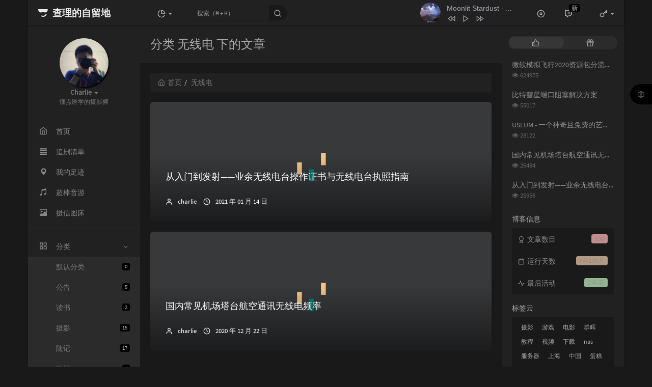

--- FILE ---
content_type: text/html; charset=UTF-8
request_url: https://www.vachiko.com/category/radio/
body_size: 17210
content:



<!DOCTYPE HTML>
<html class="small-scroll-bar no-js bg" lang="zh-cmn-Hans">
<head>
    <meta name="viewport" content="width=device-width, initial-scale=1, maximum-scale=1"/>
    <meta charset="UTF-8">
    <!--IE 8浏览器的页面渲染方式-->
    <meta http-equiv="X-UA-Compatible" content="IE=edge, chrome=1">
    <!--默认使用极速内核：针对国内浏览器产商-->
    <meta name="renderer" content="webkit">
    <!--chrome Android 地址栏颜色-->
    <meta name="theme-color" content="#3a3f51"/>
<!--    <meta name="apple-mobile-web-app-status-bar-style" content="black-translucent">-->
<!--    <meta name="mobile-web-app-capable" content="yes">-->
<!--    <meta name="apple-mobile-web-app-capable" content="yes">-->
<!--    <meta name="apple-mobile-web-app-status-bar-style" content="default">-->
    <meta http-equiv="x-dns-prefetch-control" content="on">

    <title>分类 无线电 下的文章 - 查理的自留地</title>
            <link rel="icon" type="image/ico" href="/favicon.ico">
        <meta name="keywords" content="无线电" />
<meta name="generator" content="Typecho 1.2.1" />
<meta name="template" content="handsome" />
<link rel="alternate" type="application/rss+xml" title="无线电 &raquo; 查理的自留地 &raquo; RSS 2.0" href="https://www.vachiko.com/feed/category/radio/" />
<link rel="alternate" type="application/rdf+xml" title="无线电 &raquo; 查理的自留地 &raquo; RSS 1.0" href="https://www.vachiko.com/feed/rss/category/radio/" />
<link rel="alternate" type="application/atom+xml" title="无线电 &raquo; 查理的自留地 &raquo; ATOM 1.0" href="https://www.vachiko.com/feed/atom/category/radio/" />


    
    <script type="text/javascript">

        window['LocalConst'] = {
            //base
            BASE_SCRIPT_URL: 'https://www.vachiko.com/usr/themes/handsome/',
            BLOG_URL: 'https://www.vachiko.com/',
            BLOG_URL_N: 'https://www.vachiko.com',
            STATIC_PATH: 'https://www.vachiko.com/usr/themes/handsome/assets/',
            BLOG_URL_PHP: 'https://www.vachiko.com/',
            VDITOR_CDN: 'https://cdn.jsdelivr.net/npm/vditor@3.9.4',
            ECHART_CDN: 'https://lf6-cdn-tos.bytecdntp.com/cdn/expire-5-y/echarts/4.5.0',
            HIGHLIGHT_CDN: 'https://lf3-cdn-tos.bytecdntp.com/cdn/expire-1-M/highlight.js/10.7.3',

            MATHJAX_SVG_CDN: 'https://cdn.staticfile.org/mathjax/3.1.2/es5/tex-mml-chtml.min.js',
            THEME_VERSION: '9.2.120230801501',
            THEME_VERSION_PRO: '9.2.1',
            DEBUG_MODE: '0',

            //comment
            COMMENT_NAME_INFO: '必须填写昵称或姓名',
            COMMENT_EMAIL_INFO: '必须填写电子邮箱地址',
            COMMENT_URL_INFO: '必须填写网站或者博客地址',
            COMMENT_EMAIL_LEGAL_INFO: '邮箱地址不合法',
            COMMENT_URL_LEGAL_INFO: '网站或者博客地址不合法',
            COMMENT_CONTENT_INFO: '必须填写评论内容',
            COMMENT_SUBMIT_ERROR: '提交失败，请重试！',
            COMMENT_CONTENT_LEGAL_INFO: '无法获取当前评论(评论已复制到剪切板)，可能原因如下：',
            COMMENT_NOT_IN_FIRST_PAGE:'尝试请前往评论第一页查看',
            COMMENT_NOT_BELONG_CURRENT_TAG:'当前评论不属于该标签，请关闭标签筛选后查看',
            COMMENT_NO_EMAIL:'如果没有填写邮箱则进入审核队列',
            COMMENT_PAGE_CACHED:'页面如果被缓存无法显示最新评论',
            COMMENT_BLOCKED:'评论可能被拦截且无反馈信息',
            COMMENT_AJAX_ERROR:'评论请求失败',
            COMMENT_TITLE: '评论通知',
            STAR_SUCCESS:'点赞成功',
            STAR_REPEAT:'您已点赞',
            STAR_ERROR_NETWORK:'点赞请求失败',
            STAR_ERROR_CODE:'点赞返回未知错误码',
            COOKIE_PREFIX: '8bc62bc7527632b41dabf3b89b64fad0',
            COOKIE_PATH: '/',

            //login
            LOGIN_TITLE: '登录通知',
            REGISTER_TITLE: '注册通知',
            LOGIN_USERNAME_INFO: '必须填写用户名',
            LOGIN_PASSWORD_INFO: '请填写密码',
            REGISTER_MAIL_INFO: '请填写邮箱地址',
            LOGIN_SUBMIT_ERROR: '登录失败，请重新登录',
            REGISTER_SUBMIT_ERROR: '注册失败，请稍后重试',
            LOGIN_SUBMIT_INFO: '用户名或者密码错误，请重试',
            LOGIN_SUBMIT_SUCCESS: '登录成功',
            REGISTER_SUBMIT_SUCCESS: '注册成功，您的密码是：',
            CLICK_TO_REFRESH: '点击以刷新页面',
            PASSWORD_CHANGE_TIP: '初始密码仅显示一次，可在管理后台修改密码',
            LOGOUT_SUCCESS_REFRESH: '退出成功，正在刷新当前页面',

            LOGOUT_ERROR: '退出失败，请重试',
            LOGOUT_SUCCESS: '退出成功',
            SUBMIT_PASSWORD_INFO: '密码错误，请重试',
            SUBMIT_TIME_MACHINE:'发表新鲜事',
            REPLY_TIME_MACHINE:'回应',

            //comment
            ChANGYAN_APP_KEY: '',
            CHANGYAN_CONF: '',

            COMMENT_SYSTEM: '3',
            COMMENT_SYSTEM_ROOT: '0',
            COMMENT_SYSTEM_CHANGYAN: '1',
            COMMENT_SYSTEM_OTHERS: '2',
            EMOJI: '表情',
            COMMENT_NEED_EMAIL: '1',
            COMMENT_NEED_URL: '0',
            COMMENT_REJECT_PLACEHOLDER: '居然什么也不说，哼',
            COMMENT_PLACEHOLDER: '说点什么吧……',

            //pjax
            IS_PJAX: '1',
            IS_PAJX_COMMENT: '1',
            PJAX_ANIMATE: 'default',
            PJAX_TO_TOP: '0',
            TO_TOP_SPEED: '100',


            USER_COMPLETED: {"data":"let tags = document.querySelectorAll(\"#tag_cloud-2 a,.list-group-item .pull-right\"); let colorArr = [\"#428BCA\", \"#AEDCAE\", \"#ECA9A7\", \"#DA99FF\", \"#FFB380\", \"#D9B999\"]; tags.forEach(tag => { tagsColor = colorArr[Math.floor(Math.random() * colorArr.length)]; tag.style.backgroundColor = tagsColor; });"},
            VDITOR_COMPLETED: {"data":""},

            //ui
            OPERATION_NOTICE: '操作通知',
            SCREENSHOT_BEGIN: '正在生成当前页面截图……',
            SCREENSHOT_NOTICE: '点击顶部下载按钮保存当前卡片',
            SCREENSHORT_ERROR: '由于图片跨域原因导致截图失败',
            SCREENSHORT_SUCCESS: '截图成功',

            //music
            MUSIC_NOTICE: '播放通知',
            MUSIC_FAILE: '当前音乐地址无效，自动为您播放下一首',
            MUSIC_FAILE_END: '当前音乐地址无效',
            MUSIC_LIST_SUCCESS: '歌单歌曲加载成功',
            MUSIC_AUTO_PLAY_NOTICE:"即将自动播放，点击<a class='stopMusic'>停止播放</a>",
            MUSIC_API: 'https://www.vachiko.com/action/handsome-meting-api?server=:server&type=:type&id=:id&auth=:auth&r=:r',
            MUSIC_API_PARSE: 'https://www.vachiko.com/action/handsome-meting-api?do=parse',

            //tag
            EDIT:'编辑',
            DELETE:'删除',
            OPERATION_CONFIRMED:'确认',
            OPERATION_CANCELED:'取消',

            TAG_EDIT_TITLE: '编辑提示',
            TAG_EDIT_DESC: '请输入修改后的标签名称（如果输入标签名称已存在，则会合并这两个标签）：',
            TAG_DELETE_TITLE: '删除提示',
            TAG_DELETE_DESC: '确认要删除该标签吗，删除该标签的同时会删除与该标签绑定的评论列表',

            CROSS_DELETE_DESC:'确认删除该条时光机吗？将无法恢复',


            //option
            TOC_TITLE: '文章目录',
            HEADER_FIX: '固定头部',
            ASIDE_FIX: '固定导航',
            ASIDE_FOLDED: '折叠导航',
            ASIDE_DOCK: '置顶导航',
            CONTAINER_BOX: '盒子模型',
            DARK_MODE: '深色模式',
            DARK_MODE_AUTO: '深色模式（自动）',
            DARK_MODE_FIXED: '深色模式（固定）',
            EDITOR_CHOICE: 'origin',
            NO_LINK_ICO:'',
            NO_SHOW_RIGHT_SIDE_IN_POST: '',

            CDN_NAME: 'UPYUN',
            LAZY_LOAD: '1',
            PAGE_ANIMATE: '1',
            THEME_COLOR: '8',
            THEME_COLOR_EDIT: '',
            THEME_HEADER_FIX: '1',
            THEME_ASIDE_FIX: '1',
            THEME_ASIDE_FOLDED: '',
            THEME_ASIDE_DOCK: '',
            THEME_CONTAINER_BOX: '1',
            THEME_HIGHLIGHT_CODE: '1',
            THEME_TOC: '1',
            THEME_DARK_MODE: 'auto',

            THEME_DARK_MODE_VALUE: 'time',
            SHOW_SETTING_BUTTON: '1',

            THEME_DARK_HOUR: '18',
            THEME_LIGHT_HOUR: '6',
            THUMB_STYLE: 'normal',
            AUTO_READ_MODE: '',
            SHOW_LYRIC:'',
            AUTO_SHOW_LYRIC:'1',
            //代码高亮
            CODE_STYLE_LIGHT: 'solarized-light',
            CODE_STYLE_DARK: 'solarized-dark',
            THEME_POST_CONTENT:'2',
            //other
            OFF_SCROLL_HEIGHT: '55',
            SHOW_IMAGE_ALT: '1',
            USER_LOGIN: '',
            USE_CACHE: '',
            POST_SPEECH: '1',
            POST_MATHJAX: '',
            SHOW_FOOTER:'1',
            IS_TRANSPARENT:'',
            LOADING_IMG:'https://www.vachiko.com/usr/themes/handsome/assets/img/loading.svg',
            PLUGIN_READY:'1',
            PLUGIN_URL:'https://www.vachiko.com/usr/plugins',
            FIRST_SCREEN_ANIMATE:'',
            RENDER_LANG:'zh_CN',
            SERVICE_WORKER_INSTALLED:false,
            CLOSE_LEFT_RESIZE:'',
            CLOSE_RIGHT_RESIZE:'',
            CALENDAR_GITHUB:'',
            LATEST_POST_TIME:'1744810238',
            LATEST_TIME_COMMENT_TIME:'1652938931',
            LEFT_LOCATION: '1',

            INPUT_NEW_TAG:'输入结束后加空格创建新标签'
        };

        function clearCache(needRefresh = false) {
            window.caches && caches.keys && caches.keys().then(function (keys) {
                keys.forEach(function (key) {
                    console.log("delete cache",key);
                    caches.delete(key);
                    if (needRefresh){
                        window.location.reload();
                    }
                });
            });
        }

        function unregisterSW() {
            navigator.serviceWorker.getRegistrations()
                .then(function (registrations) {
                    for (var index in registrations) {
                        // 清除缓存
                        registrations[index].unregister();
                    }
                });
        }

        function registerSW() {
            navigator.serviceWorker.register(LocalConst.BLOG_URL + 'sw.min.js?v=9.2.120230801501')
                .then(function (reg) {
                    if (reg.active){
                        LocalConst.SERVICE_WORKER_INSTALLED = true;
                    }
                }).catch(function (error) {
                console.log('cache failed with ' + error); // registration failed
            });
        }

        if ('serviceWorker' in navigator) {
            const isSafari = /Safari/.test(navigator.userAgent) && !/Chrome/.test(navigator.userAgent);
            if (LocalConst.USE_CACHE && !isSafari) {//safari的sw兼容性较差目前关闭
                registerSW();
            } else {
                unregisterSW();
                clearCache();
            }
        }
    </script>

    <!-- 第三方CDN加载CSS -->
    <link href="https://apps.bdimg.com/libs/bootstrap/3.3.4/css/bootstrap.min.css" rel="stylesheet">


    <!-- 本地css静态资源 -->

        <link rel="stylesheet" href="https://www.vachiko.com/usr/themes/handsome/assets/css/origin/function.min.css?v=9.2.120230801501" type="text/css"/>
    <link rel="stylesheet"
          href="https://www.vachiko.com/usr/themes/handsome/assets/css/handsome.min.css?v=9.2.120230801501"
          type="text/css"/>

        
    
    <!--主题组件css文件加载-->
    
    <!--引入英文字体文件-->
            <link rel="stylesheet preload" href="https://www.vachiko.com/usr/themes/handsome/assets/css/features/font.min.css?v=9.2.120230801501" as="style"/>
    
    <style type="text/css">
        
        html.bg {
        background: #EFEFEF
        }
        .cool-transparent .off-screen+#content {
        background: #EFEFEF
        }
@media (max-width:767px){
    html.bg {
        background: #EFEFEF
        }
        .cool-transparent .off-screen+#content {
        background: #EFEFEF
        }
}
#圆角大小可修改15px数值
/*首页文章版式圆角化*/
.panel{
    border-radius: 6px!important;
}

.panel-small{
    border: none;
    border-radius: 6px;
}

.item-thumb{
    border-radius: 6px;  
}

#转动快慢和头像大小自行修改数值
/*首页头像自动旋转*/
.thumb-lg{
    width:130px;
}

.avatar{
    -webkit-transition: 0.4s;
    -webkit-transition: -webkit-transform 0.4s ease-out;
    transition: transform 0.4s ease-out;
    -moz-transition: -moz-transform 0.4s ease-out; 
}

.avatar:hover{
    transform: rotateZ(360deg);
    -webkit-transform: rotateZ(360deg);
    -moz-transform: rotateZ(360deg);
}

#aside-user span.avatar{
    animation-timing-function:cubic-bezier(0,0,.07,1)!important;
    border:0 solid
}

#aside-user span.avatar:hover{
    transform:rotate(360deg) scale(1.2);
    border-width:5px;
    animation:avatar .5s
}

/*底部页脚*/
.github-badge {
  display: inline-block;
  border-radius: 4px;
  text-shadow: none;
  font-size: 12px;
  color: #fff;
  line-height: 15px;
  background-color: #abbac3;
  margin-bottom: 5px
}

.github-badge .badge-subject {
  display: inline-block;
  background-color: #4d4d4d;
  padding: 4px 4px 4px 6px;
  border-top-left-radius: 4px;
  border-bottom-left-radius: 4px
}

.github-badge .badge-value {
  display: inline-block;
  padding: 4px 6px 4px 4px;
  border-top-right-radius: 4px;
  border-bottom-right-radius: 4px
}

.github-badge .bg-blue {
  background-color: #007ec6
}

.github-badge .bg-orange {
  background-color: #ffa500
}

.github-badge .bg-red {
  background-color: #f00
}

.github-badge .bg-green {
  background-color: #3bca6e
}

.github-badge .bg-purple {
  background-color: #ab34e9
}

#这是优化底部栏的css，应该不会影响没开启炫酷透明功能时候的主题，如果有问题就删除下面这行即可
.wrapper {
  padding: 11px;
}    .nav-tabs-alt .nav-tabs>li[data-index="2"].active~.navs-slider-bar {
        transform: translateX(405%);
    }
    .nav-tabs-alt .nav-tabs>li[data-index="0"].active~.navs-slider-bar {
        transform: translateX(100%);
    }#aside .wrapper:hover {
	background: url(https://www.vachiko.com/usr/themes/handsome/assets/img/snow.gif);
	background-size: cover;
	color: #999;
}    </style>

    <!--全站jquery-->
    <script src="https://apps.bdimg.com/libs/jquery/2.1.4/jquery.min.js"></script>
    <script>
        if (LocalConst.USE_CACHE && !window.jQuery){
            console.log("jQuery is Bad",document.cookie.indexOf("error_cache_refresh"));
            if (document.cookie && document.cookie.indexOf("error_cache_refresh")===-1){//半个小时内没有刷新过
                console.log("jQuery is Bad，we need clear cache,retry refresh");
                document.cookie = "error_cache_refresh=1;max-age=1800;path=/";
                clearCache(true);
                if ('serviceWorker' in navigator) {
                    //todo 尝试注销sw后再启用sw
                }
            }
        }
    </script>
    <!--网站统计代码-->
    <script>
var _hmt = _hmt || [];
(function() {
  var hm = document.createElement("script");
  hm.src = "https://hm.baidu.com/hm.js?840ed618b88c53acdbe62e6a209866fb";
  var s = document.getElementsByTagName("script")[0]; 
  s.parentNode.insertBefore(hm, s);
})();
</script>

</head>

<body id="body" class="fix-padding skt-loading">


    <!-- aside -->
      
  <div id="alllayout" class="app app-aside-fix container app-header-fixed ">  <!-- headnav -->
  <header id="header" class="app-header navbar box-shadow-bottom-lg fix-padding" role="menu">
    <!-- navbar header（交集处） -->
    <div id="header_left" class="text-ellipsis navbar-header bg-dark">
    <button class="pull-right visible-xs" ui-toggle-class="show animated animated-lento fadeIn" target=".navbar-collapse">
        <span class="menu-icons"><i data-feather="search"></i></span>
    </button>
    <button class="pull-left visible-xs" ui-toggle-class="off-screen animated" target=".app-aside" ui-scroll="app">
        <span class="menu-icons"><i data-feather="menu"></i></span>
    </button>
    <!-- brand -->
    <a href="https://www.vachiko.com/" class="navbar-brand text-lt">
        <span id="navbar-brand-day">
                                                <i class="fontello fontello-emo-sunglasses"></i>                            <span class="hidden-folded m-l-xs">查理的自留地</span>
                    </span>
            </a>
    <!-- / brand -->
    </div>
    <!-- / navbar header -->

    <!-- navbar collapse（顶部导航栏） -->
    <div id="header_right" class="collapse pos-rlt navbar-collapse bg-dark">
    <!-- statitic info-->
        <ul class="nav navbar-nav hidden-sm">
        <li class="dropdown pos-stc">
            <a id="statistic_pane" data-status="false" href="#" data-toggle="dropdown" class="dropdown-toggle feathericons dropdown-toggle"
               aria-expanded="false">
                <i data-feather="pie-chart"></i>
                <span class="caret"></span>
            </a>
            <div class="dropdown-menu wrapper w-full bg-white">
                <div class="row">
                    <div class="col-sm-8 b-l b-light">
                        <div class="m-l-xs m-t-xs  font-bold">动态日历                        </div>
                        <div class="text-muted m-l-xs " style="font-size: 12px">统计近10个月的博主文章和评论数目</div>
                        <div class="text-center">
                            <nav class="loading-echart text-center m-t-lg m-b-lg">
                                <p class="infinite-scroll-request"><i class="animate-spin fontello fontello-refresh"></i>Loading...</p>
                            </nav>
                            <div id="post-calendar" class="top-echart hide"></div>
                        </div>
                    </div>
                    <div class="col-sm-4 b-l b-light">
                        <div class="m-l-xs m-t-xs m-b-sm font-bold">分类雷达图</div>
                        <div class="text-center">
                            <nav class="loading-echart text-center m-t-lg m-b-lg">
                                <p class="infinite-scroll-request"><i class="animate-spin fontello fontello-refresh"></i>Loading...</p>
                            </nav>
                            <div id="category-radar" class="top-echart hide"></div>
                        </div>
                    </div>
                </div>
                <div class="row">
                    <div class="col-sm-4 b-l b-light">
                        <div class="m-l-xs m-t-xs m-b-sm font-bold">发布统计图</div>
                        <div class="text-center">
                            <nav class="loading-echart text-center m-t-lg m-b-lg">
                                <p class="infinite-scroll-request"><i class="animate-spin fontello fontello-refresh"></i>Loading...</p>
                            </nav>
                            <div id="posts-chart" class="top-echart hide"></div>
                        </div>
                    </div>
                    <div class="col-sm-4 b-l b-light">
                        <div class="m-l-xs m-t-xs m-b-sm font-bold">分类统计图</div>
                        <div class="text-center">
                            <nav class="loading-echart text-center m-t-lg m-b-lg">
                                <p class="infinite-scroll-request"><i class="animate-spin fontello fontello-refresh"></i>Loading...</p>
                            </nav>
                            <div id="categories-chart" class="top-echart hide"></div>
                        </div>
                    </div>
                    <div class="col-sm-4 b-l b-light">
                        <div class="m-l-xs m-t-xs m-b-sm font-bold">标签统计图</div>
                        <div class="text-center">
                            <nav class="loading-echart text-center m-t-lg m-b-lg">
                                <p class="infinite-scroll-request"><i class="animate-spin fontello fontello-refresh"></i>Loading...</p>
                            </nav>
                            <div id="tags-chart" class="top-echart hide"></div>
                        </div>
                    </div>
                </div>
            </div>
        </li>
    </ul>
    
    <!-- search form -->

    <form id="searchform1" class="searchform navbar-form navbar-form-sm navbar-left shift" method="post"
          role="search">
        <div class="form-group">
            <div class="input-group rounded bg-white-pure box-shadow-wrap-normal">
                <input  autocomplete="off" id="search_input" type="search" name="s" class="transparent rounded form-control input-sm no-borders padder" required placeholder="搜索（⌘ + K）">
                <!--搜索提示-->
                <ul id="search_tips_drop" class="search_modal_list overflow-y-auto small-scroll-bar dropdown-menu hide" style="display:
                 block;top:
                30px; left: 0px;">
                </ul>
                <span id="search_submit" class="transparent input-group-btn">
                  <button  type="submit" class="transparent btn btn-sm">
                      <span class="feathericons icon-search"><i data-feather="search"></i></span>
                      <span class="feathericons animate-spin  hide spin-search"><i
                                  data-feather="loader"></i></span>
                  </button>
              </span>
            </div>
            <a class="btn btn-sm  btn-icon open_search_modal_mobile"><i data-feather="external-link"></i></a>
        </div>
    </form>
    <a href="" style="display: none" id="searchUrl"></a>
    <!-- / search form -->
        <ul class="nav navbar-nav navbar-right">
                    <li class="music-box hidden-xs hidden-sm" id="handsome_global_player">
                <div class='handsome_aplayer player-global' data-preload="false" data-autoplay="false" data-listMaxHeight="200px" data-order="list" data-theme="#8ea9a7" data-listFolded="true" data-fix_position="true" data-i_autoplay="">
<div class="handsomePlayer-tip-loading"><span></span> <span></span> <span></span> <span></span><span></span></div><div class="handsome_aplayer_music" data-id="877908032" data-server="netease" data-type="playlist" data-auth="98c4f73f470296edd1a4e3fbfe7f4459"></div>
</div>
            </li>
            <li class="dropdown hidden-xs hidden-sm"><a id="global_player_toggle" class="skPlayer-list-switch dropdown-toggle
            feathericons"><i
                            data-feather="disc"></i><span class="visible-xs-inline"></span></a></li>
                                    <!--闲言碎语-->
            <li class="dropdown">
                <a href="#" data-toggle="dropdown" class="feathericons dropdown-toggle">
                    <i data-feather="twitch"></i>
                    <span class="visible-xs-inline">
              时光机              </span>
                    <span class="badge badge-sm up bg-danger pull-right-xs notify_talk">新</span>
                </a>
                <!-- dropdown -->
                <div id="small-talk" class="dropdown-menu w-xl animated fadeInUp">
                    <div class="panel bg-white">
                        <div class="panel-heading b-light bg-white">
                            <strong>
                                <span class="nav-icon"><i data-feather="instagram"></i></span>
                                时光机                            </strong>
                        </div>
                        <div class="list-group" id="smallRecording">
                            <a href="https://www.vachiko.com/cross.html" class="list-group-item"><span class="clear block m-b-none words_contents">等一个解封，别让我错过618！<br><small class="text-muted">2022 年 05 月 19 日</small></span></a><a href="https://www.vachiko.com/cross.html" class="list-group-item"><span class="clear block m-b-none words_contents">重新安定在国内咯，纪念一下。<br><small class="text-muted">2022 年 05 月 19 日</small></span></a><a href="https://www.vachiko.com/cross.html" class="list-group-item"><span class="clear block m-b-none words_contents">最近在用Migi记录生活，这个页面的发帖会少一点了。<br><small class="text-muted">2021 年 12 月 05 日</small></span></a>                        </div>
                    </div>
                </div>
            </li>
            <!--/闲言碎语-->
                            <!--登录管理-->
            <li class="dropdown" id="easyLogin">
                <a onclick="return false" data-toggle="dropdown" class="dropdown-toggle clear" data-toggle="dropdown">
                                            <span class="feathericons"><i data-feather="key"></i></span>
                                        <b class="caret"></b><!--下三角符号-->
                </a>
                <!-- dropdown(已经登录) -->
                                    <div class="dropdown-menu w-lg wrapper bg-white animated fadeIn" aria-labelledby="navbar-login-dropdown" id="user_panel">

                        <div class="tab-container post_tab" data-stopPropagation="true">
                            
                            <div class="tab-content no-border">
                                <div role="tabpanel" id="login_container" class="tab-pane fade active in">
                                    <form id="login_form" action="https://www.vachiko.com/index.php/action/login?_=fa3e80eaa6b1210081191af0ed9ee9c6" method="post">
                                        <div class="form-group">
                                            <label for="navbar-login-user">用户名</label>
                                            <input type="text" name="name" id="navbar-login-user" class="form-control" placeholder="用户名或电子邮箱"></div>
                                        <div class="form-group">
                                            <label for="navbar-login-password">密码</label>
                                            <input autocomplete type="password" name="password" id="navbar-login-password"
                                                   class="form-control" placeholder="密码"></div>
                                        <button style="width: 100%" type="submit"  class="user_op_submit btn-rounded box-shadow-wrap-lg btn-gd-primary padder-lg">
                                            <span>登录</span>
                                            <span class="text-active">登录中...</span>
                                            <i class="animate-spin  fontello fontello-spinner hide"></i>
                                        </button>

                                        <input type="hidden" name="referer" value="https://www.vachiko.com/"></form>
                                </div>

                                                            </div>
                        </div>
                    </div>
                            </li>
            <!--/登录管理-->
            </ul>
    </div>
    <!-- / navbar collapse -->
</header>
  <div id="search_modal" class="modal fade" tabindex="-1" role="dialog" aria-labelledby="mySmallModalLabel"> 
   <div class="modal-dialog modal-lg" role="document"> 
    <div class="modal-content box-shadow-wrap-lg"> 
     <div class="modal-header"> 
        <div class="form-group">
            <div class="input-group box-shadow-wrap-normal slight-border">
                <input  autocomplete="off" id="search_modal_input" type="search" name="s" class="transparent form-control input-sm padder" required placeholder="输入关键词搜索…">
                <!--搜索提示-->
                
                <span id="search_modal_submit" class="transparent input-group-btn">
                  <button  type="submit" class="transparent btn btn-sm">
                      <span class="feathericons icon-search"><i data-feather="search"></i></span>
                      <span class="feathericons animate-spin  hide spin-search"><i
                                  data-feather="loader"></i></span>
                  </button>
              </span>
            </div>
        </div>      
     </div> 
     <div class="modal-body"> 
      <div class="tab-container post_tab"> 
       <ul class="nav no-padder b-b scroll-hide" role="tablist"> 
        <li class="nav-item active" role="presentation"><a class="nav-link active" style="" data-toggle="tab" role="tab" data-target="#post_search_content">文章</a></li> 
        <li class="nav-item " role="presentation"><a class="nav-link " style="" data-toggle="tab" role="tab" data-target="#time_search_content">时光机</a></li> 
       </ul> 
       <div class="tab-content no-border no-padder">
       <div role="tabpanel" id="post_search_content" class="tab-pane fade active in">
       <ul id="search_modal_list" class="search_modal_list overflow-y-auto small-scroll-bar dropdown-menu">
                </ul>
        </div>
        
        
       <div role="tabpanel" id="time_search_content" class="tab-pane fade">
       <ul id="time_search_modal_list" class="search_modal_list overflow-y-auto small-scroll-bar dropdown-menu">
                </ul>
        </div>
                
       </div>
       <!--tab-content--> 
      </div> 
      <!--tab-container-->
     </div> 
     <!--modal-body--> 
    </div>
    <!--modal-content--> 
   </div>
   <!--modal-dialog--> 
  </div>
  <!--modal-->
  <!-- / headnav -->

  <!--选择侧边栏的颜色-->
  <aside id="aside" class="gpu-speed app-aside hidden-xs bg-light">  <!--<aside>-->
        <div class="aside-wrap" layout="column">
        <div class="navi-wrap scroll-y scroll-hide" flex>
          <!-- user -->
          <div class="clearfix hidden-xs text-center hide  show" id="aside-user">
            <div class="dropdown wrapper m-t-sm ">
                <div ui-nav>
                          <a href="https://www.vachiko.com/cross.html">
                            <span class="thumb-lg w-auto-folded avatar  ">
                  <img src="https://www.vachiko.com/upload/medium.jpg" class="img-full img-circle">
                    <i class="md b-white bottom hide" id="auto_status" data-toggle="tooltip" data-placement="left" title=""></i>
                </span>
              </a>
                </div>
              <a href="#" data-toggle="dropdown" class="dropdown-toggle hidden-folded  ">
                <span class="clear">
                  <span class="block">
                    <strong class="font-bold text-lt">Charlie</strong>
                    <b class="caret"></b>
                  </span>
                  <span class="text-muted text-xs block">懂点医学的摄影狮</span>
                </span>
              </a>
              <!-- dropdown -->
              <ul class="dropdown-menu animated fadeInRight w hidden-folded no-padder">
                <li class="wrapper b-b m-b-sm bg-info m-n">
                  <span class="arrow top hidden-folded arrow-info"></span>
                  <div>
                                                  <p>早上好，永远年轻，永远热泪盈眶</p>
                                  </div>
                  <div class="progress progress-xs m-b-none dker">
                    <div class="progress-bar bg-white" data-toggle="tooltip" data-original-title="时间已经度过45.83%" style="width: 45.83%"></div>
                  </div>
                </li>
              </ul>
              <!-- / dropdown -->
            </div>
          </div>
          <!-- / user -->

          <!-- nav -->
          <nav ui-nav class="navi clearfix">
            <ul class="nav">
             <!--index-->
                <li class="hidden-folded padder m-t m-b-sm text-muted text-xs">
<!--                <span>--><!--</span>-->
              </li>
                                          <!--主页-->
              <li>
                <a href="https://www.vachiko.com/" class="auto">
                    <span class="nav-icon"><i data-feather="home"></i></span>
                    <span>首页</span>
                </a>
              </li>
              <!-- /主页 -->
                            <li> <a target="_self" href="https://www.vachiko.com/film_and_tv.html" 
class ="auto"><span class="nav-icon" ><i class="glyphicon glyphicon-align-justify"></i></span><span >追剧清单</span></a></li><li> <a target="_self" href="https://www.vachiko.com/footprint.html" 
class ="auto"><span class="nav-icon" ><i class="glyphicon glyphicon-map-marker"></i></span><span >我的足迹</span></a></li><li> <a target="_self" href="https://www.vachiko.com/program/MiKutap/" 
class ="auto"><span class="nav-icon" ><i class="glyphicon glyphicon-music"></i></span><span >超棒音游</span></a></li><li> <a target="_self" href="https://img.sursin.com" 
class ="auto"><span class="nav-icon" ><i class="glyphicon glyphicon-picture"></i></span><span >摄信图床</span></a></li>                              <li class="line dk"></li>
			<!--Components-->
              <li class="hidden-folded padder m-t m-b-sm text-muted text-xs">
<!--                <span>--><!--</span>-->
              </li>
              <!--分类category-->
                              <li >
                <a class="auto">
                  <span class="pull-right text-muted">
                    <i class="fontello icon-fw fontello-angle-right text"></i>
                    <i class="fontello icon-fw fontello-angle-down text-active"></i>
                  </span>
<!--                  <i class="glyphicon glyphicon-th"></i>-->
                    <span class="nav-icon"><i data-feather="grid"></i></span>

                    <span>分类</span>
                </a>
                <ul class="nav nav-sub dk">
<!--                  <li class="nav-sub-header">-->
<!--                    <a>-->
<!--                      <span>--><!--</span>-->
<!--                    </a>-->
<!--                  </li>-->
                  <!--循环输出分类-->

                    <li class="category-level-0 category-parent"><a  href="https://www.vachiko.com/category/default/"><b class="badge pull-right">0</b>默认分类</a></li><li class="category-level-0 category-parent"><a  href="https://www.vachiko.com/category/announcement/"><b class="badge pull-right">5</b>公告</a></li><li class="category-level-0 category-parent"><a  href="https://www.vachiko.com/category/reading/"><b class="badge pull-right">2</b>读书</a></li><li class="category-level-0 category-parent"><a  href="https://www.vachiko.com/category/photography/"><b class="badge pull-right">15</b>摄影</a></li><li class="category-level-0 category-parent"><a  href="https://www.vachiko.com/category/non-daily/"><b class="badge pull-right">17</b>随记</a></li><li class="category-level-0 category-parent"><a  href="https://www.vachiko.com/category/travels/"><b class="badge pull-right">2</b>游记</a></li><li class="category-level-0 category-parent"><a  href="https://www.vachiko.com/category/food/"><b class="badge pull-right">9</b>美食</a></li><li class="category-level-0 category-parent"><a  href="https://www.vachiko.com/category/movie/"><b class="badge pull-right">2</b>电影</a></li><li class="category-level-0 category-parent"><a  href="https://www.vachiko.com/category/digital/"><b class="badge pull-right">4</b>数码</a></li><li class="category-level-0 category-parent"><a  href="https://www.vachiko.com/category/tv/"><b class="badge pull-right">2</b>电视剧</a></li><li class="category-level-0 category-parent"><a  href="https://www.vachiko.com/category/game/"><b class="badge pull-right">11</b>游戏</a></li><li class="category-level-0 category-parent"><a  href="https://www.vachiko.com/category/good_things/"><b class="badge pull-right">5</b>好物</a></li><li class="category-level-0 category-parent"><a  href="https://www.vachiko.com/category/software/"><b class="badge pull-right">21</b>软件</a></li><li class="category-level-0 category-parent"><a  href="https://www.vachiko.com/category/technology/"><b class="badge pull-right">19</b>技术</a></li><li class="category-level-0 category-parent"><a  href="https://www.vachiko.com/category/knowledge/"><b class="badge pull-right">8</b>知识</a></li><li class="category-level-0 category-parent"><a  href="https://www.vachiko.com/category/advertisement/"><b class="badge pull-right">4</b>广告</a></li><li class="category-level-0 category-parent"><a  href="https://www.vachiko.com/category/secret_base/"><b class="badge pull-right">1</b>秘密基地</a></li><li class="category-level-0 category-parent"><a  href="https://www.vachiko.com/category/music/"><b class="badge pull-right">1</b>音乐</a></li><li class="category-level-0 category-parent"><a  href="https://www.vachiko.com/category/astronomy/"><b class="badge pull-right">3</b>天文</a></li><li class="category-level-0 category-parent"><a  href="https://www.vachiko.com/category/radio/"><b class="badge pull-right">2</b>无线电</a></li><li class="category-level-0 category-parent"><a  href="https://www.vachiko.com/category/med_res/"><b class="badge pull-right">3</b>医学科研</a></li>                    
                    <!--/循环输出分类-->

                </ul>
              </li>
                                    <!--独立页面pages-->
              <li>
                <a class="auto">
                  <span class="pull-right text-muted">
                    <i class="fontello icon-fw fontello-angle-right text"></i>
                    <i class="fontello icon-fw fontello-angle-down text-active"></i>
                  </span>
                    <span class="nav-icon"><i data-feather="file"></i></span>
                  <span>页面</span>
                </a>
                <ul class="nav nav-sub dk">
<!--                  <li class="nav-sub-header">-->
<!--                    <a data-no-instant>-->
<!--                      <span>--><!--</span>-->
<!--                    </a>-->
<!--                  </li>-->
                    <!--这个字段不会被显示出来-->
                  <!--循环输出独立页面-->
                                                                                   <li><a href="https://www.vachiko.com/links.html"><span>申请友链</span></a></li>
                                                                 <li><a href="https://www.vachiko.com/archives.html"><span>文章归档</span></a></li>
                                                                 <li><a href="https://www.vachiko.com/film_and_tv.html"><span>追剧清单</span></a></li>
                                   </ul>
              </li>
                                                    <!--友情链接-->
              <li>
                <a class="auto">
                  <span class="pull-right text-muted">
                    <i class="fontello icon-fw fontello-angle-right text"></i>
                    <i class="fontello icon-fw fontello-angle-down text-active"></i>
                  </span>
                    <span class="nav-icon"><i data-feather="user"></i></span>
                  <span>友链</span>
                </a>
                <ul class="nav nav-sub dk">
                  <li class="nav-sub-header">
<!--                    <a data-no-instant>-->
<!--                      <span>--><!--</span>-->
<!--                    </a>-->
<!--                  </li>-->
                  <!--使用links插件，输出全站友链-->
                 <li data-original-title="你有多努力，就有多特殊！" data-toggle="tooltip" 
data-placement="top"><a rel='noopener' href="https://racns.com" target="_blank"><span>萌卜兔's</span></a></li><li data-original-title="知否，知否，君子有九思！" data-toggle="tooltip" 
data-placement="top"><a rel='noopener' href="https://www.asfor.cn" target="_blank"><span>ASFOR</span></a></li><li data-original-title="一个神秘的人" data-toggle="tooltip" 
data-placement="top"><a rel='noopener' href="https://www.gyfstephen.com" target="_blank"><span>关轶凡的博客</span></a></li>                </ul>
              </li>
                                                </ul>
          </nav>
          <!-- nav -->
            <!--left_footer-->
                    </div>
          <!--end of .navi-wrap-->
      </div><!--.aside-wrap-->
  </aside>
<!-- content -->

<div id="content" class="app-content">
    <div class="resize-pane">
        <div id="trigger_left_content" class="trigger_content"><div class="trigger_drag_content"></div></div>
        <div id="trigger_left_button" data-placement="right" data-toggle="tooltip" data-original-title="点击展开左侧边栏" class="normal-widget resize-pane-trigger box-shadow-wrap-lg"><i data-feather="sidebar"></i></div>
    </div>
    <!--loading animate-->
    <div id="loading" class="butterbar active hide">
            <span class="bar"></span>
        </div>





    <!-- / aside -->

  <a class="off-screen-toggle hide"></a>
    <div class="hide" id="post_category"><a href="https://www.vachiko.com/category/radio/"></a></div>
  <main class="app-content-body animated fadeIn">
    <div class="hbox hbox-auto-xs hbox-auto-sm">
      <div class="col center-part gpu-speed" id="post-panel">
        <header class="bg-light lter  wrapper-md">
          <h1 class="m-n font-thin h3 text-black l-h">分类 无线电 下的文章</h1>
            <small class="text-muted letterspacing indexWords"></small>
          </header>
        <div class="wrapper-md">
            <ol class="breadcrumb bg-white-pure" itemscope=""><li>
                 <a href="https://www.vachiko.com/" itemprop="breadcrumb" title="返回首页" data-toggle="tooltip"><span class="home-icons"><i data-feather="home"></i></span>首页</a>
             </li><li class="active">无线电</li></ol>                   <!-- 输出文章 TODO:整合该部分代码-->
           <div class="blog-post post-list"><div class="single-post panel-picture border-radius-6 box-shadow-wrap-normal">
                <figure class="post-thumbnail border-radius-6">
                    <a class="post-thumbnail-inner index-image lazy" href="https://www.vachiko.com/archives/amateur_radio_guide_part_one.html"> 
                     <img data-original="https://cdn.vachiko.cn/usr/uploads/2021/01/2012245692.jpg" src="https://www.vachiko.com/usr/themes/handsome/assets/img/loading.svg" class="lazy post-pic border-radius-6">
                     </a>
                </figure>
                <header class="entry-header wrapper-lg">
                    <h3 class="m-t-none m-b-md text-ellipsis index-post-title"><a href="https://www.vachiko.com/archives/amateur_radio_guide_part_one.html" rel="bookmark" tabindex="0" data-pjax-state="">从入门到发射——业余无线电台操作证书与无线电台执照指南</a></h3>
                    <div class="entry-meta text-ellipsis">
                        <span class="byline"><span class="author vcard"><a  href="https://www.vachiko.com/archives/amateur_radio_guide_part_one.html" tabindex="0"></a></span></span>
                    </div>                    <div class="m-t-sm post-item-foot-icon text-ellipsis list-inline">
<li><span class="m-r-sm right-small-icons"><i data-feather="user"></i></span><a href="https://www.vachiko.com/author/1/">charlie</a></li>
<li><span class="right-small-icons m-r-sm"><i data-feather="clock"></i></span>2021 年 01 月 14 日</li></div></header></div><div class="single-post panel-picture border-radius-6 box-shadow-wrap-normal">
                <figure class="post-thumbnail border-radius-6">
                    <a class="post-thumbnail-inner index-image lazy" href="https://www.vachiko.com/archives/aero_radio_frequency.html"> 
                     <img data-original="https://cdn.vachiko.cn/usr/uploads/2020/12/3048790300.jpg" src="https://www.vachiko.com/usr/themes/handsome/assets/img/loading.svg" class="lazy post-pic border-radius-6">
                     </a>
                </figure>
                <header class="entry-header wrapper-lg">
                    <h3 class="m-t-none m-b-md text-ellipsis index-post-title"><a href="https://www.vachiko.com/archives/aero_radio_frequency.html" rel="bookmark" tabindex="0" data-pjax-state="">国内常见机场塔台航空通讯无线电频率</a></h3>
                    <div class="entry-meta text-ellipsis">
                        <span class="byline"><span class="author vcard"><a  href="https://www.vachiko.com/archives/aero_radio_frequency.html" tabindex="0"></a></span></span>
                    </div>                    <div class="m-t-sm post-item-foot-icon text-ellipsis list-inline">
<li><span class="m-r-sm right-small-icons"><i data-feather="user"></i></span><a href="https://www.vachiko.com/author/1/">charlie</a></li>
<li><span class="right-small-icons m-r-sm"><i data-feather="clock"></i></span>2020 年 12 月 22 日</li></div></header></div></div>       
          <!--分页 按钮-->
          <nav class="text-center m-t-lg m-b-lg" role="navigation">
                        </nav>
            <style>
                .page-navigator>li>a, .page-navigator>li>span{
                    line-height: 1.42857143;
                    padding: 6px 12px;
                }
            </style>
        </div>
      </div>
      <!-- 右侧栏-->
               <aside id="rightAside" class="asideBar col w-md bg-white-only bg-auto no-border-xs" role="complementary">
     <div id="sidebar">
               <section id="right_first_section" class="widget widget_tabs clear">
       <div class="nav-tabs-alt no-js-hide new-nav-tab-wrap">
        <ul class="nav nav-tabs nav-justified box-shadow-wrap-normal tablist new-nav-tab" role="tablist">
            <li  data-index="0" class="active" role="presentation"> <a  data-target="#widget-tabs-4-hots" role="tab"
                                                                   aria-controls="widget-tabs-4-hots" aria-expanded="true" data-toggle="tab"><div class="sidebar-icon" data-toggle="tooltip" title="热门文章" data-container="body"><i data-feather="thumbs-up"></i><span class="sr-only">热门文章</span></div> </a></li>
                        <li data-index="1" role="presentation"> <a data-target="#widget-tabs-4-random" role="tab" aria-controls="widget-tabs-4-random" aria-expanded="false" data-toggle="tab"> <div data-toggle="tooltip" title="随机文章" data-container="body" class="sidebar-icon"><i data-feather="gift"></i><span class="sr-only">随机文章</span></div>
             </a></li>
            <span class="navs-slider-bar"></span>
        </ul>
       </div>
       <div class="tab-content new-nav-tab-content">
       <!--热门文章-->
        <div id="widget-tabs-4-hots" class="tab-pane  fade in wrapper-md active" role="tabpanel">
<!--         <h5 class="widget-title m-t-none text-md">--><!--</h5>-->
         <ul class="list-group no-bg no-borders pull-in m-b-none">
          <li class="list-group-item">
                <a href="https://www.vachiko.com/archives/FS2020_package.html" class="pull-left thumb-sm m-r"></a>
                <div class="clear">
                    <h4 class="h5 l-h text-second text-ellipsis"> <a href="https://www.vachiko.com/archives/FS2020_package.html" title="微软模拟飞行2020资源包分流下载"> 微软模拟飞行2020资源包分流下载 </a></h4>
                    <small class="text-muted post-head-icon text-second"><span class="meta-date"> <i class="fontello fontello-eye" aria-hidden="true"></i> <span class="sr-only">浏览次数:</span> <span class="meta-value">624975</span>
                    </span>
              </small></div></li><li class="list-group-item">
                <a href="https://www.vachiko.com/archives/bitcomet_block_solution.html" class="pull-left thumb-sm m-r"></a>
                <div class="clear">
                    <h4 class="h5 l-h text-second text-ellipsis"> <a href="https://www.vachiko.com/archives/bitcomet_block_solution.html" title="比特彗星端口阻塞解决方案"> 比特彗星端口阻塞解决方案 </a></h4>
                    <small class="text-muted post-head-icon text-second"><span class="meta-date"> <i class="fontello fontello-eye" aria-hidden="true"></i> <span class="sr-only">浏览次数:</span> <span class="meta-value">55017</span>
                    </span>
              </small></div></li><li class="list-group-item">
                <a href="https://www.vachiko.com/archives/useum.html" class="pull-left thumb-sm m-r"></a>
                <div class="clear">
                    <h4 class="h5 l-h text-second text-ellipsis"> <a href="https://www.vachiko.com/archives/useum.html" title="USEUM - 一个神奇且免费的艺术作品下载网站"> USEUM - 一个神奇且免费的艺术作品下载网站 </a></h4>
                    <small class="text-muted post-head-icon text-second"><span class="meta-date"> <i class="fontello fontello-eye" aria-hidden="true"></i> <span class="sr-only">浏览次数:</span> <span class="meta-value">28122</span>
                    </span>
              </small></div></li><li class="list-group-item">
                <a href="https://www.vachiko.com/archives/aero_radio_frequency.html" class="pull-left thumb-sm m-r"></a>
                <div class="clear">
                    <h4 class="h5 l-h text-second text-ellipsis"> <a href="https://www.vachiko.com/archives/aero_radio_frequency.html" title="国内常见机场塔台航空通讯无线电频率"> 国内常见机场塔台航空通讯无线电频率 </a></h4>
                    <small class="text-muted post-head-icon text-second"><span class="meta-date"> <i class="fontello fontello-eye" aria-hidden="true"></i> <span class="sr-only">浏览次数:</span> <span class="meta-value">26484</span>
                    </span>
              </small></div></li><li class="list-group-item">
                <a href="https://www.vachiko.com/archives/amateur_radio_guide_part_one.html" class="pull-left thumb-sm m-r"></a>
                <div class="clear">
                    <h4 class="h5 l-h text-second text-ellipsis"> <a href="https://www.vachiko.com/archives/amateur_radio_guide_part_one.html" title="从入门到发射——业余无线电台操作证书与无线电台执照指南"> 从入门到发射——业余无线电台操作证书与无线电台执照指南 </a></h4>
                    <small class="text-muted post-head-icon text-second"><span class="meta-date"> <i class="fontello fontello-eye" aria-hidden="true"></i> <span class="sr-only">浏览次数:</span> <span class="meta-value">25956</span>
                    </span>
              </small></div></li>         </ul>
        </div>
                   <!--随机文章-->
        <div id="widget-tabs-4-random" class="tab-pane fade wrapper-md no-js-show" role="tabpanel">
<!--            <h5 class="widget-title m-t-none text-md">--><!--</h5>-->
            <ul class="list-group no-bg no-borders pull-in m-b-none">
            <li class="list-group-item">
                <a href="https://www.vachiko.com/archives/shift_nightmode.html" class="pull-left thumb-sm m-r"></a>
                <div class="clear">
                    <h4 class="h5 l-h text-second text-ellipsis"> <a href="https://www.vachiko.com/archives/shift_nightmode.html" title="本站已开启一键切换夜间模式"> 本站已开启一键切换夜间模式 </a></h4>
                    <small class="text-muted post-head-icon"><span class="meta-date"> <i class="fontello fontello-eye" aria-hidden="true"></i> <span class="sr-only">浏览次数:</span> <span class="meta-value">4693</span>
                    </span>
              </small></div></li><li class="list-group-item">
                <a href="https://www.vachiko.com/archives/2020_12_astro_phenomena.html" class="pull-left thumb-sm m-r"></a>
                <div class="clear">
                    <h4 class="h5 l-h text-second text-ellipsis"> <a href="https://www.vachiko.com/archives/2020_12_astro_phenomena.html" title="2020年12月重要天象预报"> 2020年12月重要天象预报 </a></h4>
                    <small class="text-muted post-head-icon"><span class="meta-date"> <i class="fontello fontello-eye" aria-hidden="true"></i> <span class="sr-only">浏览次数:</span> <span class="meta-value">3963</span>
                    </span>
              </small></div></li><li class="list-group-item">
                <a href="https://www.vachiko.com/archives/potato-rice-pancake.html" class="pull-left thumb-sm m-r"></a>
                <div class="clear">
                    <h4 class="h5 l-h text-second text-ellipsis"> <a href="https://www.vachiko.com/archives/potato-rice-pancake.html" title="土豆饭煎饼教程"> 土豆饭煎饼教程 </a></h4>
                    <small class="text-muted post-head-icon"><span class="meta-date"> <i class="fontello fontello-eye" aria-hidden="true"></i> <span class="sr-only">浏览次数:</span> <span class="meta-value">3435</span>
                    </span>
              </small></div></li><li class="list-group-item">
                <a href="https://www.vachiko.com/archives/DS216play-NAS.html" class="pull-left thumb-sm m-r"></a>
                <div class="clear">
                    <h4 class="h5 l-h text-second text-ellipsis"> <a href="https://www.vachiko.com/archives/DS216play-NAS.html" title="群晖DS216playNAS网络存储开箱测评"> 群晖DS216playNAS网络存储开箱测评 </a></h4>
                    <small class="text-muted post-head-icon"><span class="meta-date"> <i class="fontello fontello-eye" aria-hidden="true"></i> <span class="sr-only">浏览次数:</span> <span class="meta-value">4178</span>
                    </span>
              </small></div></li><li class="list-group-item">
                <a href="https://www.vachiko.com/archives/overwatch.html" class="pull-left thumb-sm m-r"></a>
                <div class="clear">
                    <h4 class="h5 l-h text-second text-ellipsis"> <a href="https://www.vachiko.com/archives/overwatch.html" title="最终还是入了坑"> 最终还是入了坑 </a></h4>
                    <small class="text-muted post-head-icon"><span class="meta-date"> <i class="fontello fontello-eye" aria-hidden="true"></i> <span class="sr-only">浏览次数:</span> <span class="meta-value">3411</span>
                    </span>
              </small></div></li>            </ul>
        </div>
       </div>
      </section>
               <!--博客信息-->
               <section id="blog_info" class="widget widget_categories wrapper-md padder-v-none clear">
       <h5 class="widget-title m-t-none">博客信息</h5>
       <ul class="list-group box-shadow-wrap-normal">
                      <li class="list-group-item text-second"><span class="blog-info-icons"> <i data-feather="award"></i></span> <span
                       class="badge
           pull-right">100</span>文章数目</li>
                      <li class="list-group-item text-second"><span class="blog-info-icons"> <i data-feather="calendar"></i></span>
               <span class="badge
           pull-right">9年198天</span>运行天数</li>
           <li class="list-group-item text-second"><span class="blog-info-icons"> <i data-feather="activity"></i></span> <span
                       class="badge
           pull-right">2 年前</span>最后活动</li>
       </ul>
      </section>
                        <!--非文章页面-->
            <section id="tag_cloud" class="widget widget_tag_cloud wrapper-md padder-v-none clear">
       <h5 class="widget-title m-t-none">标签云</h5>
          <div class="tags l-h-2x panel wrapper-sm padder-v-ssm">
                                                                    <a href="https://www.vachiko.com/tag/%E6%91%84%E5%BD%B1/" class="label badge">摄影</a>
                                        <a href="https://www.vachiko.com/tag/%E6%B8%B8%E6%88%8F/" class="label badge">游戏</a>
                                        <a href="https://www.vachiko.com/tag/%E7%94%B5%E5%BD%B1/" class="label badge">电影</a>
                                        <a href="https://www.vachiko.com/tag/%E7%BE%A4%E6%99%96/" class="label badge">群晖</a>
                                        <a href="https://www.vachiko.com/tag/%E6%95%99%E7%A8%8B/" class="label badge">教程</a>
                                        <a href="https://www.vachiko.com/tag/%E8%A7%86%E9%A2%91/" class="label badge">视频</a>
                                        <a href="https://www.vachiko.com/tag/%E4%B8%8B%E8%BD%BD/" class="label badge">下载</a>
                                        <a href="https://www.vachiko.com/tag/nas/" class="label badge">nas</a>
                                        <a href="https://www.vachiko.com/tag/%E6%9C%8D%E5%8A%A1%E5%99%A8/" class="label badge">服务器</a>
                                        <a href="https://www.vachiko.com/tag/%E4%B8%8A%E6%B5%B7/" class="label badge">上海</a>
                                        <a href="https://www.vachiko.com/tag/%E4%B8%AD%E5%9B%BD/" class="label badge">中国</a>
                                        <a href="https://www.vachiko.com/tag/%E8%9B%8B%E7%B3%95/" class="label badge">蛋糕</a>
                                        <a href="https://www.vachiko.com/tag/%E7%BD%91%E7%BB%9C/" class="label badge">网络</a>
                                        <a href="https://www.vachiko.com/tag/%E6%96%B0%E5%B9%B4/" class="label badge">新年</a>
                                        <a href="https://www.vachiko.com/tag/%E9%97%AA%E7%94%B5/" class="label badge">闪电</a>
                                        <a href="https://www.vachiko.com/tag/%E6%91%84%E4%BF%A1/" class="label badge">摄信</a>
                                        <a href="https://www.vachiko.com/tag/%E8%89%BA%E6%9C%AF/" class="label badge">艺术</a>
                                        <a href="https://www.vachiko.com/tag/%E7%BE%8E%E9%A3%9F/" class="label badge">美食</a>
                                        <a href="https://www.vachiko.com/tag/%E7%94%B5%E4%BF%A1/" class="label badge">电信</a>
                                        <a href="https://www.vachiko.com/tag/SSL/" class="label badge">SSL</a>
                                        <a href="https://www.vachiko.com/tag/%E5%AE%B6%E5%BA%AD/" class="label badge">家庭</a>
                                        <a href="https://www.vachiko.com/tag/%E8%B7%AF%E7%94%B1%E5%99%A8/" class="label badge">路由器</a>
                                        <a href="https://www.vachiko.com/tag/%E5%B1%80%E5%9F%9F%E7%BD%91/" class="label badge">局域网</a>
                                        <a href="https://www.vachiko.com/tag/Linux/" class="label badge">Linux</a>
                                        <a href="https://www.vachiko.com/tag/potplayer/" class="label badge">potplayer</a>
                                        <a href="https://www.vachiko.com/tag/%E6%B5%81%E6%98%9F%E9%9B%A8/" class="label badge">流星雨</a>
                                        <a href="https://www.vachiko.com/tag/%E6%97%A0%E7%BA%BF%E7%94%B5/" class="label badge">无线电</a>
                                        <a href="https://www.vachiko.com/tag/%E5%AD%A6%E7%94%9F%E4%BC%98%E6%83%A0/" class="label badge">学生优惠</a>
                                        <a href="https://www.vachiko.com/tag/%E6%89%93%E6%8A%98%E5%85%85%E5%80%BC/" class="label badge">打折充值</a>
                                        <a href="https://www.vachiko.com/tag/steam%E4%BD%99%E9%A2%9D/" class="label badge">steam余额</a>
                                          </div>
      </section>
                    </div>
     </aside>
      </div>
  </main>

    <!-- footer -->
    </div><!-- /content -->

<!--right panel-->
    <script type="text/template" id="tmpl-customizer">
        <div class="settings panel panel-default setting_body_panel right_panel" aria-hidden="true">
            <button class="rightSettingBtn btn btn-default pos-abt border-radius-half-left"
                    data-toggle="tooltip" data-placement="left" data-original-title="外观设置"
                    data-toggle-class=".settings=active, .settings-icon=animate-spin-span,.tocify-mobile-panel=false">
                  <span class="settings-icon"><i width="13px" height="13px"
                                                 data-feather="settings"></i></span>
            </button>
            <div class="panel-heading">
                <button class="mode-set pull-right btn btn-xs btn-rounded btn-danger " name="reset" data-toggle="tooltip"
                        data-placement="left" data-original-title="恢复默认值" >重置</button>
                夜/日间模式
            </div>
            <div class="setting_body">
                <div class="panel-body">
                    <# for ( var keys = _.keys( data.sections.settings ), i = 0, name; keys.length > i; ++i ) { #>
                    <div<# if ( i !== ( keys.length - 1 ) ) print( ' class="m-b-sm"' ); else print(' id="mode_set" class="mode_set"')
                    #>>
                    <label class="i-switch bg-info pull-right">
                        <input type="checkbox" name="{{ keys[i] }}" <#
                        print( ' value="'+handsome_UI.mode+data
                        .defaults[keys[i]]+'"' )
                        if ((data.defaults[keys[i]]=="auto" && handsome_UI.mode =="dark") || data
                        .defaults[keys[i]] == true) print( ' checked="checked"' );
                        #> />
                        <i></i>
                    </label>

                    <span> <# if(data.defaults[keys[i]]=="auto") print(LocalConst.DARK_MODE_AUTO); else if(data
                      .sections.settings[keys[i]] == LocalConst.DARK_MODE) {print(LocalConst.DARK_MODE_FIXED)
                      }else print(data.sections.settings[keys[i]]);#></span>
                    <# if ( i == ( keys.length - 1 ) ) {print( ' <small id="auto_info"'); if(data.defaults[keys[i]]!=="auto") print(' style="display:none"') ;print('><i class="glyphicon glyphicon-info-sign" data-toggle="tooltip" data-placement="bottom" data-original-title="网站深色模式依据时间自动切换，18 时至 6 时为夜间"></i></small>')}; #>
                </div>
                <# } #>
            </div>
            <div class="wrapper b-t b-light bg-light lter r-b">
                <div class="row row-sm">
                    <div class="col-xs-4">
                        <#
                        _.each( data.sections.colors, function( color, i ) {
                        var newColumnBefore = ( i % 5 ) === 4;
                        #>
                        <label class="i-checks block<# if ( !newColumnBefore ) print( ' m-b-sm' ); #>">
                            <input type="radio" name="color" value="{{ i }}"<# if ( data.defaults['color'] === i ) print( ' checked="checked"' ); #> />
                            <span class="block bg-light clearfix pos-rlt">
								<span class="active pos-abt w-full h-full bg-black-opacity text-center">
									<i class="fontello fontello-check text-md text-white m-t-xs"></i>
								</span>
								<b class="{{ color.navbarHeader }} header"></b>
								<b class="{{ color.navbarCollapse }} header"></b>
								<b class="{{ color.aside.replace( ' b-r', '' ) }}"></b>
							</span>
                        </label>
                        <#
                        if ( newColumnBefore && ( i + 1 ) < data.sections.colors.length )
                        print( '</div><div class="col-xs-4">' );
                        } );
                        #>
                    </div>
                </div>
            </div>
        </div>
        </div>
    </script>
<div class="topButton panel panel-default">
    <button id="goToTop" class=" btn btn-default rightSettingBtn  pos-abt hide
          border-radius-half-left"
            data-toggle="tooltip" data-placement="left" data-original-title="返回顶部">
        <span class="settings-icon2"><i width="13px" height="13px" data-feather="corner-right-up"></i></span>
        <!--              <i class="fontello fontello-chevron-circle-up" aria-hidden="true"></i>-->
    </button>
</div>
    <div class="tag_toc_body hide">
        <div class="tocify-mobile-panel panel panel-default setting_body_panel right_panel" aria-hidden="true">
            <button class="rightSettingBtn border-radius-half-left btn btn-default pos-abt "
                    data-toggle="tooltip"
                    data-placement="left"
                    data-original-title="目录" data-toggle-class=".tocify-mobile-panel=active,
                    .settings=false">
                <span class="settings-icon2"><i width="13px" height="13px" data-feather="list"></i></span>
            </button>
            <div class="panel-heading">文章目录</div>
            <div class="setting_body toc-mobile-body">
                <div class="panel-body">
                    <div id="tocTree" class="tocTree"></div>
                </div>
            </div>
        </div>
    </div>

<footer id="footer" class="app-footer" role="footer">
    <div class="padder-sm bg-white footer_wrapper box-shadow-wrap-normal b-normal">
        <div class="pull-right hidden-xs text-ellipsis">
             <div class="github-badge">
<a href="http://www.typecho.org" target="_blank" title="由 Typecho 强力驱动">
<span class="badge-subject">Powered</span><span class="badge-value bg-red">Typecho</span>
</a>
</div>
&nbsp;|&nbsp; 
<div class="github-badge">
<a href="https://www.ihewro.com/archives/489/" target="_blank" title="站点使用 handsome 主题，作者：友人C">
<span class="badge-subject">Theme</span><span class="badge-value bg-orange">Handsome</span>
</a>
</div>                        
                    </div>
        <span class="text-ellipsis">
                <div class="github-badge">
<a href="https://beian.miit.gov.cn/" target="_blank" title="ICP备案信息">
<span class="badge-subject">沪ICP备</span><span class="badge-value bg-blue">16011394号-9</span>
</a>
</div>
&nbsp;|&nbsp;
<div class="github-badge">
<a href="https://www.beian.gov.cn/portal/registerSystemInfo?recordcode=31011002002326" target="_blank" title="公安备案信息">
<span class="badge-subject">沪公网安备</span><span class="badge-value bg-purple">31011002002326号</span>
</a>
</div>
&nbsp;|&nbsp;
<div class="github-badge">
<a href="https://cloud.tencent.com/act/cps/redirect?redirect=2224&cps_key=c41062c66b7cd58c8f96757b2e9a3fbb&from=console" target="_blank" title="腾讯云">
<span class="badge-subject">SERVER</span><span class="badge-value bg-green">腾讯云</span>
</a>
</div>
&nbsp;|&nbsp;
<a href="https://www.upyun.com/?utm_source=lianmeng&utm_medium=referral" target="_blank" title="又拍云">
<img src="https://www.vachiko.com/upload/upyun_logo.png" height="18" alt="又拍云" />
</a>        </span>
    </div>

</footer>



  </div><!--end of .app app-header-fixed-->




        

<!--定义全局变量-->


<style>
    .setting_body .panel-body .m-b-sm{
        display: none;
    }
    .setting_body .panel-body ~ .wrapper{
        display: none;
    }
</style>

<!--主题核心js-->





    <script src="https://www.vachiko.com/usr/themes/handsome/assets/js/function.min.js?v=9.2.120230801501"></script>

    <script src="https://www.vachiko.com/usr/themes/handsome/assets/js/core.min.js?v=9.2.120230801501"></script>



<script>
    $(function () {
        if ('serviceWorker' in navigator) {
            if (LocalConst.USE_CACHE) {
                navigator.serviceWorker.addEventListener('controllerchange', function (ev) {
                    try {
                        if (LocalConst.SERVICE_WORKER_INSTALLED){
                            $.message({
                                title:"检测到本地缓存需要更新",
                                message:"<a href='#' onclick='window.location.reload();'>点击刷新页面</a>更新本地缓存",
                                type:'warning',
                                time: '300000'
                            });
                        }else{
                            console.log("controllerchange:first sw install success");
                        }
                    }catch (e) {
                        console.log("controllerchange error",e);
                    }
                });
            }
        }
    })
</script>

<!--主题组件js加载-->
    <script src="https://www.vachiko.com/usr/themes/handsome/assets/js/features/jquery.pjax.min.js" type="text/javascript"></script>



<!--pjax动画组件-->

    <script src="https://www.vachiko.com/usr/themes/handsome/assets/js/features/lazyload.min.js"></script>
    <script>

        $(".lazy").lazyload({
            effect: "fadeIn",
            threshold: "500"
        });
    </script>





<!--主题组件js加载结束-->

<!--用户自定义js-->
<script type="text/javascript">
    try{
        let tags = document.querySelectorAll("#tag_cloud-2 a,.list-group-item .pull-right"); let colorArr = ["#428BCA", "#AEDCAE", "#ECA9A7", "#DA99FF", "#FFB380", "#D9B999"]; tags.forEach(tag => { tagsColor = colorArr[Math.floor(Math.random() * colorArr.length)]; tag.style.backgroundColor = tagsColor; });    }catch (e){
        handsome_util.settingError("外观设置————开发者设置——自定义js");
        console.error(e);
    }
</script>

<script>
var OriginTitile = document.title,
titleTime;
document.addEventListener("visibilitychange",
function() {
    if (document.hidden) {
        document.title = "查理的自留地崩溃啦！";
        clearTimeout(titleTime)
    } else {
        document.title = "咦？又好了？" ;
        titleTime = setTimeout(function() {
            document.title = OriginTitile
        },
        2000)
    }
});
</script>

</body>
</html><!--html end-->
    <!-- / footer -->


--- FILE ---
content_type: text/html; charset=UTF-8
request_url: https://www.vachiko.com/action/handsome-meting-api?server=netease&type=lrc&id=554853197&auth=462e429e2b00935c894673e15e5603b0
body_size: -70
content:
[00:00.00] 作词 : 无
[00:01.00] 作曲 : 格里特/THT
[00:05.00]纯音乐，请欣赏


--- FILE ---
content_type: application/javascript
request_url: https://www.vachiko.com/action/handsome-meting-api?server=netease&type=playlist&id=877908032&auth=98c4f73f470296edd1a4e3fbfe7f4459&r=0.06862923170260937
body_size: 805
content:
[{"name":"Moonlit Stardust","artist":"\u683c\u91cc\u7279 \/ THT","url":"https:\/\/www.vachiko.com\/action\/handsome-meting-api?server=netease&type=url&id=554853197&auth=cbc190f38945cf57725c109d4c65a9da","cover":"https:\/\/www.vachiko.com\/action\/handsome-meting-api?server=netease&type=pic&id=109951163260027989&auth=8f0668a56939d93dba9e5e5f451686b8","lrc":"https:\/\/www.vachiko.com\/action\/handsome-meting-api?server=netease&type=lrc&id=554853197&auth=462e429e2b00935c894673e15e5603b0"},{"name":"\u65ad\u7ebf\uff08\u94a2\u7434\u7248\uff09","artist":"\u67f3\u8f7b\u9882","url":"https:\/\/www.vachiko.com\/action\/handsome-meting-api?server=netease&type=url&id=1430829871&auth=7c696729ad7f1f59570c7a2031a40cbd","cover":"https:\/\/www.vachiko.com\/action\/handsome-meting-api?server=netease&type=pic&id=109951164802366812&auth=4f840acd7ba36fe55cf1490fbfc6c9c2","lrc":"https:\/\/www.vachiko.com\/action\/handsome-meting-api?server=netease&type=lrc&id=1430829871&auth=76bbe5542460cb29787a5c83715659bb"},{"name":"The promise","artist":"Secret Garden","url":"https:\/\/www.vachiko.com\/action\/handsome-meting-api?server=netease&type=url&id=21725725&auth=61634351d991cdfbc074bc9f23b44ca1","cover":"https:\/\/www.vachiko.com\/action\/handsome-meting-api?server=netease&type=pic&id=6623458046542267&auth=49b5a627696cac7ab0d208309a791be5","lrc":"https:\/\/www.vachiko.com\/action\/handsome-meting-api?server=netease&type=lrc&id=21725725&auth=d2a5af5bb9c7a868c756c1311f402d38"},{"name":"\u4f60\u662f\u4eba\u95f4\u56db\u6708\u5929","artist":"\u90b5\u5e05","url":"https:\/\/www.vachiko.com\/action\/handsome-meting-api?server=netease&type=url&id=1344897943&auth=4250d622be960985da737e97efc058b3","cover":"https:\/\/www.vachiko.com\/action\/handsome-meting-api?server=netease&type=pic&id=109951164252455813&auth=f729c91b39ba42bed1c58c12a20e5555","lrc":"https:\/\/www.vachiko.com\/action\/handsome-meting-api?server=netease&type=lrc&id=1344897943&auth=f525b2477d0335e2815b34703590f6de"},{"name":"Where Is the Love","artist":"Josh Vietti","url":"https:\/\/www.vachiko.com\/action\/handsome-meting-api?server=netease&type=url&id=28828076&auth=dd591ded51ecdae45298c3502a6094c7","cover":"https:\/\/www.vachiko.com\/action\/handsome-meting-api?server=netease&type=pic&id=109951171401582571&auth=e495d7908839f0edf71d76709bfd8b51","lrc":"https:\/\/www.vachiko.com\/action\/handsome-meting-api?server=netease&type=lrc&id=28828076&auth=4e8edf3adca4c51cf16d81a33a978204"},{"name":"\u7a7a\u57ce","artist":"\u6768\u5764","url":"https:\/\/www.vachiko.com\/action\/handsome-meting-api?server=netease&type=url&id=176093&auth=896c4502de3ef15a3ca6a061bb5e9801","cover":"https:\/\/www.vachiko.com\/action\/handsome-meting-api?server=netease&type=pic&id=32985348834363&auth=97054e4919081106bf06603a0cd866d9","lrc":"https:\/\/www.vachiko.com\/action\/handsome-meting-api?server=netease&type=lrc&id=176093&auth=e5ea21e5750e43147b7725e8ee6e4100"},{"name":"\u542c\u6211\u8bf4","artist":"\u5468\u6df1","url":"https:\/\/www.vachiko.com\/action\/handsome-meting-api?server=netease&type=url&id=1415078941&auth=416f00fc3abdfdf84f0a12dc9430683e","cover":"https:\/\/www.vachiko.com\/action\/handsome-meting-api?server=netease&type=pic&id=109951164612139849&auth=6471d187d9474b0317ae23f361041b25","lrc":"https:\/\/www.vachiko.com\/action\/handsome-meting-api?server=netease&type=lrc&id=1415078941&auth=62cbf2e7c3138cad21d45d8f36494eae"}]